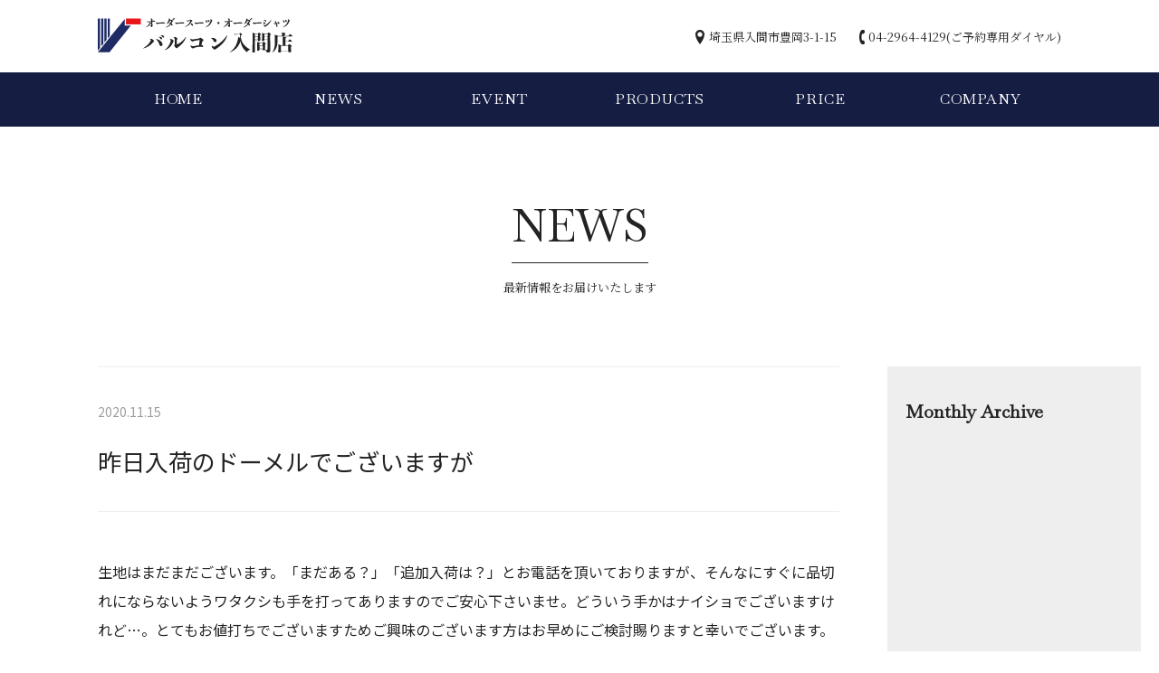

--- FILE ---
content_type: text/html; charset=UTF-8
request_url: https://vittt.com/news/%E6%98%A8%E6%97%A5%E5%85%A5%E8%8D%B7%E3%81%AE%E3%83%89%E3%83%BC%E3%83%A1%E3%83%AB%E3%81%A7%E3%81%94%E3%81%96%E3%81%84%E3%81%BE%E3%81%99%E3%81%8C/
body_size: 25572
content:
<!DOCTYPE html>
<html lang="ja">
<head>
	<meta charset="UTF-8">
	<meta name="viewport" content="width=device-width, initial-scale=1">
	<meta name="format-detection" content="telephone=no">
	
		<link rel="stylesheet" type="text/css" href="https://vittt.com/wp_2020/wp-content/themes/valcon/slick/slick.css" media="screen" />
	<link rel="stylesheet" type="text/css" href="https://vittt.com/wp_2020/wp-content/themes/valcon/slick/slick-theme.css" media="screen" />
	<script src="https://cdnjs.cloudflare.com/ajax/libs/object-fit-images/3.2.3/ofi.js"></script>
	
	<title>昨日入荷のドーメルでございますが | ゼニア　カノニコ　オーダースーツのバルコン入間店 | 埼玉</title>

<!-- All in One SEO Pack 3.3.5 によって Michael Torbert の Semper Fi Web Design[560,615] -->
<script type="application/ld+json" class="aioseop-schema">{"@context":"https://schema.org","@graph":[{"@type":"Organization","@id":"https://vittt.com/#organization","url":"https://vittt.com/","name":"\u30bc\u30cb\u30a2\u3000\u30ab\u30ce\u30cb\u30b3\u3000\u30aa\u30fc\u30c0\u30fc\u30b9\u30fc\u30c4\u306e\u30d0\u30eb\u30b3\u30f3\u5165\u9593\u5e97 | \u57fc\u7389","sameAs":[]},{"@type":"WebSite","@id":"https://vittt.com/#website","url":"https://vittt.com/","name":"\u30bc\u30cb\u30a2\u3000\u30ab\u30ce\u30cb\u30b3\u3000\u30aa\u30fc\u30c0\u30fc\u30b9\u30fc\u30c4\u306e\u30d0\u30eb\u30b3\u30f3\u5165\u9593\u5e97 | \u57fc\u7389","publisher":{"@id":"https://vittt.com/#organization"},"potentialAction":{"@type":"SearchAction","target":"https://vittt.com/?s={search_term_string}","query-input":"required name=search_term_string"}},{"@type":"WebPage","@id":"https://vittt.com/news/%e6%98%a8%e6%97%a5%e5%85%a5%e8%8d%b7%e3%81%ae%e3%83%89%e3%83%bc%e3%83%a1%e3%83%ab%e3%81%a7%e3%81%94%e3%81%96%e3%81%84%e3%81%be%e3%81%99%e3%81%8c/#webpage","url":"https://vittt.com/news/%e6%98%a8%e6%97%a5%e5%85%a5%e8%8d%b7%e3%81%ae%e3%83%89%e3%83%bc%e3%83%a1%e3%83%ab%e3%81%a7%e3%81%94%e3%81%96%e3%81%84%e3%81%be%e3%81%99%e3%81%8c/","inLanguage":"ja","name":"\u6628\u65e5\u5165\u8377\u306e\u30c9\u30fc\u30e1\u30eb\u3067\u3054\u3056\u3044\u307e\u3059\u304c","isPartOf":{"@id":"https://vittt.com/#website"},"datePublished":"2020-11-15T06:38:45+09:00","dateModified":"2020-11-16T00:30:00+09:00"},{"@type":"Article","@id":"https://vittt.com/news/%e6%98%a8%e6%97%a5%e5%85%a5%e8%8d%b7%e3%81%ae%e3%83%89%e3%83%bc%e3%83%a1%e3%83%ab%e3%81%a7%e3%81%94%e3%81%96%e3%81%84%e3%81%be%e3%81%99%e3%81%8c/#article","isPartOf":{"@id":"https://vittt.com/news/%e6%98%a8%e6%97%a5%e5%85%a5%e8%8d%b7%e3%81%ae%e3%83%89%e3%83%bc%e3%83%a1%e3%83%ab%e3%81%a7%e3%81%94%e3%81%96%e3%81%84%e3%81%be%e3%81%99%e3%81%8c/#webpage"},"author":{"@id":"https://vittt.com/author/admin-valcon/#author"},"headline":"\u6628\u65e5\u5165\u8377\u306e\u30c9\u30fc\u30e1\u30eb\u3067\u3054\u3056\u3044\u307e\u3059\u304c","datePublished":"2020-11-15T06:38:45+09:00","dateModified":"2020-11-16T00:30:00+09:00","commentCount":0,"mainEntityOfPage":{"@id":"https://vittt.com/news/%e6%98%a8%e6%97%a5%e5%85%a5%e8%8d%b7%e3%81%ae%e3%83%89%e3%83%bc%e3%83%a1%e3%83%ab%e3%81%a7%e3%81%94%e3%81%96%e3%81%84%e3%81%be%e3%81%99%e3%81%8c/#webpage"},"publisher":{"@id":"https://vittt.com/#organization"},"articleSection":"News"},{"@type":"Person","@id":"https://vittt.com/author/admin-valcon/#author","name":"admin-valcon","sameAs":[],"image":{"@type":"ImageObject","@id":"https://vittt.com/#personlogo","url":"https://secure.gravatar.com/avatar/9573ec8876081a5d477f7e722f2c2fc8?s=96&d=mm&r=g","width":96,"height":96,"caption":"admin-valcon"}}]}</script>
<link rel="canonical" href="https://vittt.com/news/昨日入荷のドーメルでございますが/" />
			<script type="text/javascript" >
				window.ga=window.ga||function(){(ga.q=ga.q||[]).push(arguments)};ga.l=+new Date;
				ga('create', 'UA-39757519-1 ', 'auto');
				// Plugins
				
				ga('send', 'pageview');
			</script>
			<script async src="https://www.google-analytics.com/analytics.js"></script>
			<!-- All in One SEO Pack -->
<link rel='dns-prefetch' href='//s.w.org' />
		<script type="text/javascript">
			window._wpemojiSettings = {"baseUrl":"https:\/\/s.w.org\/images\/core\/emoji\/12.0.0-1\/72x72\/","ext":".png","svgUrl":"https:\/\/s.w.org\/images\/core\/emoji\/12.0.0-1\/svg\/","svgExt":".svg","source":{"concatemoji":"https:\/\/vittt.com\/wp_2020\/wp-includes\/js\/wp-emoji-release.min.js?ver=5.3.20"}};
			!function(e,a,t){var n,r,o,i=a.createElement("canvas"),p=i.getContext&&i.getContext("2d");function s(e,t){var a=String.fromCharCode;p.clearRect(0,0,i.width,i.height),p.fillText(a.apply(this,e),0,0);e=i.toDataURL();return p.clearRect(0,0,i.width,i.height),p.fillText(a.apply(this,t),0,0),e===i.toDataURL()}function c(e){var t=a.createElement("script");t.src=e,t.defer=t.type="text/javascript",a.getElementsByTagName("head")[0].appendChild(t)}for(o=Array("flag","emoji"),t.supports={everything:!0,everythingExceptFlag:!0},r=0;r<o.length;r++)t.supports[o[r]]=function(e){if(!p||!p.fillText)return!1;switch(p.textBaseline="top",p.font="600 32px Arial",e){case"flag":return s([127987,65039,8205,9895,65039],[127987,65039,8203,9895,65039])?!1:!s([55356,56826,55356,56819],[55356,56826,8203,55356,56819])&&!s([55356,57332,56128,56423,56128,56418,56128,56421,56128,56430,56128,56423,56128,56447],[55356,57332,8203,56128,56423,8203,56128,56418,8203,56128,56421,8203,56128,56430,8203,56128,56423,8203,56128,56447]);case"emoji":return!s([55357,56424,55356,57342,8205,55358,56605,8205,55357,56424,55356,57340],[55357,56424,55356,57342,8203,55358,56605,8203,55357,56424,55356,57340])}return!1}(o[r]),t.supports.everything=t.supports.everything&&t.supports[o[r]],"flag"!==o[r]&&(t.supports.everythingExceptFlag=t.supports.everythingExceptFlag&&t.supports[o[r]]);t.supports.everythingExceptFlag=t.supports.everythingExceptFlag&&!t.supports.flag,t.DOMReady=!1,t.readyCallback=function(){t.DOMReady=!0},t.supports.everything||(n=function(){t.readyCallback()},a.addEventListener?(a.addEventListener("DOMContentLoaded",n,!1),e.addEventListener("load",n,!1)):(e.attachEvent("onload",n),a.attachEvent("onreadystatechange",function(){"complete"===a.readyState&&t.readyCallback()})),(n=t.source||{}).concatemoji?c(n.concatemoji):n.wpemoji&&n.twemoji&&(c(n.twemoji),c(n.wpemoji)))}(window,document,window._wpemojiSettings);
		</script>
		<style type="text/css">
img.wp-smiley,
img.emoji {
	display: inline !important;
	border: none !important;
	box-shadow: none !important;
	height: 1em !important;
	width: 1em !important;
	margin: 0 .07em !important;
	vertical-align: -0.1em !important;
	background: none !important;
	padding: 0 !important;
}
</style>
	<link rel='stylesheet' id='wp-block-library-css'  href='https://vittt.com/wp_2020/wp-includes/css/dist/block-library/style.min.css?ver=5.3.20' type='text/css' media='all' />
<link rel='stylesheet' id='style-name-css'  href='https://vittt.com/wp_2020/wp-content/themes/valcon/style.css?ver=5.3.20' type='text/css' media='all' />
<link rel='stylesheet' id='fancybox-css'  href='https://vittt.com/wp_2020/wp-content/plugins/easy-fancybox/css/jquery.fancybox.min.css?ver=1.3.24' type='text/css' media='screen' />
<script type='text/javascript' src='https://vittt.com/wp_2020/wp-includes/js/jquery/jquery.js?ver=1.12.4-wp'></script>
<script type='text/javascript' src='https://vittt.com/wp_2020/wp-includes/js/jquery/jquery-migrate.min.js?ver=1.4.1'></script>
<script type='text/javascript' src='https://vittt.com/wp_2020/wp-content/themes/valcon/js/js.js?ver=5.3.20'></script>
<script type='text/javascript' src='https://vittt.com/wp_2020/wp-content/themes/valcon/js/toggle.js?ver=5.3.20'></script>
<script type='text/javascript' src='https://vittt.com/wp_2020/wp-content/themes/valcon/slick/slick.min.js?ver=5.3.20'></script>
<link rel='https://api.w.org/' href='https://vittt.com/wp-json/' />
<link rel="EditURI" type="application/rsd+xml" title="RSD" href="https://vittt.com/wp_2020/xmlrpc.php?rsd" />
<link rel="wlwmanifest" type="application/wlwmanifest+xml" href="https://vittt.com/wp_2020/wp-includes/wlwmanifest.xml" /> 
<link rel='prev' title='「ミユキproduce生地」ジャケットお仕上がり品' href='https://vittt.com/news/%e3%80%8c%e3%83%9f%e3%83%a6%e3%82%adproduce%e7%94%9f%e5%9c%b0%e3%80%8d%e3%82%b8%e3%83%a3%e3%82%b1%e3%83%83%e3%83%88%e3%81%8a%e4%bb%95%e4%b8%8a%e3%81%8c%e3%82%8a%e5%93%81-4/' />
<link rel='next' title='本日はご新規の方からのご予約が少なくなく' href='https://vittt.com/news/%e6%9c%ac%e6%97%a5%e3%81%af%e3%81%94%e6%96%b0%e8%a6%8f%e3%81%ae%e6%96%b9%e3%81%8b%e3%82%89%e3%81%ae%e3%81%94%e4%ba%88%e7%b4%84%e3%81%8c%e5%b0%91%e3%81%aa%e3%81%8f%e3%81%aa%e3%81%8f/' />
<meta name="generator" content="WordPress 5.3.20" />
<link rel='shortlink' href='https://vittt.com/?p=12322' />
<link rel="alternate" type="application/json+oembed" href="https://vittt.com/wp-json/oembed/1.0/embed?url=https%3A%2F%2Fvittt.com%2Fnews%2F%25e6%2598%25a8%25e6%2597%25a5%25e5%2585%25a5%25e8%258d%25b7%25e3%2581%25ae%25e3%2583%2589%25e3%2583%25bc%25e3%2583%25a1%25e3%2583%25ab%25e3%2581%25a7%25e3%2581%2594%25e3%2581%2596%25e3%2581%2584%25e3%2581%25be%25e3%2581%2599%25e3%2581%258c%2F" />
<link rel="alternate" type="text/xml+oembed" href="https://vittt.com/wp-json/oembed/1.0/embed?url=https%3A%2F%2Fvittt.com%2Fnews%2F%25e6%2598%25a8%25e6%2597%25a5%25e5%2585%25a5%25e8%258d%25b7%25e3%2581%25ae%25e3%2583%2589%25e3%2583%25bc%25e3%2583%25a1%25e3%2583%25ab%25e3%2581%25a7%25e3%2581%2594%25e3%2581%2596%25e3%2581%2584%25e3%2581%25be%25e3%2581%2599%25e3%2581%258c%2F&#038;format=xml" />
<link rel="apple-touch-icon" sizes="180x180" href="/wp_2020/wp-content/uploads/fbrfg/apple-touch-icon.png">
<link rel="icon" type="image/png" sizes="32x32" href="/wp_2020/wp-content/uploads/fbrfg/favicon-32x32.png">
<link rel="icon" type="image/png" sizes="16x16" href="/wp_2020/wp-content/uploads/fbrfg/favicon-16x16.png">
<link rel="manifest" href="/wp_2020/wp-content/uploads/fbrfg/site.webmanifest">
<link rel="mask-icon" href="/wp_2020/wp-content/uploads/fbrfg/safari-pinned-tab.svg" color="#1f2b65">
<link rel="shortcut icon" href="/wp_2020/wp-content/uploads/fbrfg/favicon.ico">
<meta name="msapplication-TileColor" content="#ffffff">
<meta name="msapplication-config" content="/wp_2020/wp-content/uploads/fbrfg/browserconfig.xml">
<meta name="theme-color" content="#ffffff"><style type="text/css">.recentcomments a{display:inline !important;padding:0 !important;margin:0 !important;}</style></head>

<body class="post-template-default single single-post postid-12322 single-format-standard">

	<!-- Header -->
	<header id="site-header">
		<div class="wrapper">
			<div class="row middle between">
				<!-- Logo -->
				<h1 class="site-title">
					<a href="https://vittt.com/">
					<img src="https://vittt.com/wp_2020/wp-content/themes/valcon/images/common/logo.svg" alt="ゼニア　カノニコ　オーダースーツのバルコン入間店 | 埼玉" />
				</a>
				</h1>
				<ul class="header-info row serif">
					<li>埼玉県入間市豊岡3-1-15</li>
					<li>04-2964-4129(ご予約専用ダイヤル)</li>
				</ul>
			</div>
		</div>
	</header>

	<!-- Global Nav -->
	<nav id="gnav" class="gnav sp-none">
		<div class="wrapper en">
			<div class="menu-global-navigation-container"><ul id="menu-global-navigation" class="menu"><li id="menu-item-18" class="menu-item menu-item-type-post_type menu-item-object-page menu-item-home menu-item-18"><a href="https://vittt.com/">HOME</a></li>
<li id="menu-item-22" class="menu-item menu-item-type-taxonomy menu-item-object-category current-post-ancestor current-menu-parent current-post-parent menu-item-22"><a href="https://vittt.com/category/news/">NEWS</a></li>
<li id="menu-item-23" class="menu-item menu-item-type-taxonomy menu-item-object-category menu-item-23"><a href="https://vittt.com/category/event/">EVENT</a></li>
<li id="menu-item-20" class="menu-item menu-item-type-post_type menu-item-object-page menu-item-20"><a href="https://vittt.com/products/">PRODUCTS</a></li>
<li id="menu-item-19" class="menu-item menu-item-type-post_type menu-item-object-page menu-item-19"><a href="https://vittt.com/price/">PRICE</a></li>
<li id="menu-item-21" class="menu-item menu-item-type-post_type menu-item-object-page menu-item-21"><a href="https://vittt.com/company/">COMPANY</a></li>
</ul></div>		</div>
	</nav>
	<!-- Toggle BTN -->
	<div class="header-menu">
		<div class="menu-line">
			<span class="line top"></span>
			<span class="line bottom"></span>
		</div>
	</div>
	<!-- Nav Toggle -->
	<div class="open">
		<nav class="gnav en">
			<div class="menu-global-navigation-container"><ul id="menu-global-navigation-1" class="menu"><li class="menu-item menu-item-type-post_type menu-item-object-page menu-item-home menu-item-18"><a href="https://vittt.com/">HOME</a></li>
<li class="menu-item menu-item-type-taxonomy menu-item-object-category current-post-ancestor current-menu-parent current-post-parent menu-item-22"><a href="https://vittt.com/category/news/">NEWS</a></li>
<li class="menu-item menu-item-type-taxonomy menu-item-object-category menu-item-23"><a href="https://vittt.com/category/event/">EVENT</a></li>
<li class="menu-item menu-item-type-post_type menu-item-object-page menu-item-20"><a href="https://vittt.com/products/">PRODUCTS</a></li>
<li class="menu-item menu-item-type-post_type menu-item-object-page menu-item-19"><a href="https://vittt.com/price/">PRICE</a></li>
<li class="menu-item menu-item-type-post_type menu-item-object-page menu-item-21"><a href="https://vittt.com/company/">COMPANY</a></li>
</ul></div>			<ul class="header-info serif">
				<li>埼玉県入間市豊岡3-1-15</li>
				<li><a href="tel:0429644129">04-2964-4129</a></li>
			</ul>
		</nav>
	</div><!-- Contents -->

	<main>
		<!-- Page Title -->
		<section id="ctg-title">
			<div class="table">
				<div class="cell">
					<h2>
						<span class="border en">NEWS</span>
						<span class="serif">最新情報をお届けいたします</span>
					</h2>
				</div>
			</div>
		</section>
		
		<!-- Lead -->
		<section class="wrapper">
			<article class="row entry-wrap">
				<div class="text">
					<div class="entry-header">
						<p class="date">2020.11.15</p>
						<h3>昨日入荷のドーメルでございますが</h3>
					</div>
					<div class="entry-text">
						<p>生地はまだまだございます。「まだある？」「追加入荷は？」とお電話を頂いておりますが、そんなにすぐに品切れにならないようワタクシも手を打ってありますのでご安心下さいませ。どういう手かはナイショでございますけれど…。とてもお値打ちでございますためご興味のございます方はお早めにご検討賜りますと幸いでございます。</p>
<p>&nbsp;</p>
<table>
<tbody>
<tr>
<td>ドーメル (プレミアム仕立て)</td>
<td>スーツお仕立て上がり税込95,000円</td>
</tr>
</tbody>
</table>
<p>おかげ様で”すごい”人気です！</p>
<img class="alignnone size-medium wp-image-12253" src="https://vittt.com/wp_2020/wp-content/uploads/2020/11/c713fe35da199dcf4de973a3428cd66d-720x480.jpg" sizes="(max-width: 720px) 100vw, 720px" srcset="https://vittt.com/wp_2020/wp-content/uploads/2020/11/c713fe35da199dcf4de973a3428cd66d-720x480.jpg 720w, https://vittt.com/wp_2020/wp-content/uploads/2020/11/c713fe35da199dcf4de973a3428cd66d-768x512.jpg 768w, https://vittt.com/wp_2020/wp-content/uploads/2020/11/c713fe35da199dcf4de973a3428cd66d.jpg 800w" alt="" width="720" height="480" /> <img class="alignnone size-medium wp-image-12269" src="https://vittt.com/wp_2020/wp-content/uploads/2020/11/f98b761c2eff084516205ff0eacd5e97-720x480.jpg" sizes="(max-width: 720px) 100vw, 720px" srcset="https://vittt.com/wp_2020/wp-content/uploads/2020/11/f98b761c2eff084516205ff0eacd5e97-720x480.jpg 720w, https://vittt.com/wp_2020/wp-content/uploads/2020/11/f98b761c2eff084516205ff0eacd5e97-768x512.jpg 768w, https://vittt.com/wp_2020/wp-content/uploads/2020/11/f98b761c2eff084516205ff0eacd5e97.jpg 800w" alt="" width="720" height="480" /> <img class="alignnone size-medium wp-image-12268" src="https://vittt.com/wp_2020/wp-content/uploads/2020/11/d155369ae97b9192e6ba9b16a5810f95-720x480.jpg" sizes="(max-width: 720px) 100vw, 720px" srcset="https://vittt.com/wp_2020/wp-content/uploads/2020/11/d155369ae97b9192e6ba9b16a5810f95-720x480.jpg 720w, https://vittt.com/wp_2020/wp-content/uploads/2020/11/d155369ae97b9192e6ba9b16a5810f95-768x512.jpg 768w, https://vittt.com/wp_2020/wp-content/uploads/2020/11/d155369ae97b9192e6ba9b16a5810f95.jpg 800w" alt="" width="720" height="480" /> <img class="alignnone size-medium wp-image-12267" src="https://vittt.com/wp_2020/wp-content/uploads/2020/11/efa76fba1be0df5db934623b3002805a-720x480.jpg" sizes="(max-width: 720px) 100vw, 720px" srcset="https://vittt.com/wp_2020/wp-content/uploads/2020/11/efa76fba1be0df5db934623b3002805a-720x480.jpg 720w, https://vittt.com/wp_2020/wp-content/uploads/2020/11/efa76fba1be0df5db934623b3002805a-768x512.jpg 768w, https://vittt.com/wp_2020/wp-content/uploads/2020/11/efa76fba1be0df5db934623b3002805a.jpg 800w" alt="" width="720" height="480" /> <img class="alignnone size-medium wp-image-12266" src="https://vittt.com/wp_2020/wp-content/uploads/2020/11/b32c30e0b0719bbfa90d6f32361f1d55-720x480.jpg" sizes="(max-width: 720px) 100vw, 720px" srcset="https://vittt.com/wp_2020/wp-content/uploads/2020/11/b32c30e0b0719bbfa90d6f32361f1d55-720x480.jpg 720w, https://vittt.com/wp_2020/wp-content/uploads/2020/11/b32c30e0b0719bbfa90d6f32361f1d55-768x512.jpg 768w, https://vittt.com/wp_2020/wp-content/uploads/2020/11/b32c30e0b0719bbfa90d6f32361f1d55.jpg 800w" alt="" width="720" height="480" /> <img class="alignnone size-medium wp-image-12265" src="https://vittt.com/wp_2020/wp-content/uploads/2020/11/f0f032755a8072ca62ae4de9094707a3-720x480.jpg" sizes="(max-width: 720px) 100vw, 720px" srcset="https://vittt.com/wp_2020/wp-content/uploads/2020/11/f0f032755a8072ca62ae4de9094707a3-720x480.jpg 720w, https://vittt.com/wp_2020/wp-content/uploads/2020/11/f0f032755a8072ca62ae4de9094707a3-768x512.jpg 768w, https://vittt.com/wp_2020/wp-content/uploads/2020/11/f0f032755a8072ca62ae4de9094707a3.jpg 800w" alt="" width="720" height="480" /> <img class="alignnone size-medium wp-image-12264" src="https://vittt.com/wp_2020/wp-content/uploads/2020/11/76bc937d968233c97044e69488924fab-720x480.jpg" sizes="(max-width: 720px) 100vw, 720px" srcset="https://vittt.com/wp_2020/wp-content/uploads/2020/11/76bc937d968233c97044e69488924fab-720x480.jpg 720w, https://vittt.com/wp_2020/wp-content/uploads/2020/11/76bc937d968233c97044e69488924fab-768x512.jpg 768w, https://vittt.com/wp_2020/wp-content/uploads/2020/11/76bc937d968233c97044e69488924fab.jpg 800w" alt="" width="720" height="480" /> <img class="alignnone size-medium wp-image-12263" src="https://vittt.com/wp_2020/wp-content/uploads/2020/11/6930fb7847e6c3977b361d0533dcc16b-720x480.jpg" sizes="(max-width: 720px) 100vw, 720px" srcset="https://vittt.com/wp_2020/wp-content/uploads/2020/11/6930fb7847e6c3977b361d0533dcc16b-720x480.jpg 720w, https://vittt.com/wp_2020/wp-content/uploads/2020/11/6930fb7847e6c3977b361d0533dcc16b-768x512.jpg 768w, https://vittt.com/wp_2020/wp-content/uploads/2020/11/6930fb7847e6c3977b361d0533dcc16b.jpg 800w" alt="" width="720" height="480" /> <img class="alignnone size-medium wp-image-12262" src="https://vittt.com/wp_2020/wp-content/uploads/2020/11/8d0917206a17bcb503f75878d4acd364-720x480.jpg" sizes="(max-width: 720px) 100vw, 720px" srcset="https://vittt.com/wp_2020/wp-content/uploads/2020/11/8d0917206a17bcb503f75878d4acd364-720x480.jpg 720w, https://vittt.com/wp_2020/wp-content/uploads/2020/11/8d0917206a17bcb503f75878d4acd364-768x512.jpg 768w, https://vittt.com/wp_2020/wp-content/uploads/2020/11/8d0917206a17bcb503f75878d4acd364.jpg 800w" alt="" width="720" height="480" /> <img class="alignnone size-medium wp-image-12254" src="https://vittt.com/wp_2020/wp-content/uploads/2020/11/a0624a0f73ea2257265733fa90fd7876-720x480.jpg" sizes="(max-width: 720px) 100vw, 720px" srcset="https://vittt.com/wp_2020/wp-content/uploads/2020/11/a0624a0f73ea2257265733fa90fd7876-720x480.jpg 720w, https://vittt.com/wp_2020/wp-content/uploads/2020/11/a0624a0f73ea2257265733fa90fd7876-768x512.jpg 768w, https://vittt.com/wp_2020/wp-content/uploads/2020/11/a0624a0f73ea2257265733fa90fd7876.jpg 800w" alt="" width="720" height="480" /> <img class="alignnone size-medium wp-image-12261" src="https://vittt.com/wp_2020/wp-content/uploads/2020/11/19e11fce9b8ad7e1a611787d63bf621c-720x480.jpg" sizes="(max-width: 720px) 100vw, 720px" srcset="https://vittt.com/wp_2020/wp-content/uploads/2020/11/19e11fce9b8ad7e1a611787d63bf621c-720x480.jpg 720w, https://vittt.com/wp_2020/wp-content/uploads/2020/11/19e11fce9b8ad7e1a611787d63bf621c-768x512.jpg 768w, https://vittt.com/wp_2020/wp-content/uploads/2020/11/19e11fce9b8ad7e1a611787d63bf621c.jpg 800w" alt="" width="720" height="480" /> <img class="alignnone size-medium wp-image-12260" src="https://vittt.com/wp_2020/wp-content/uploads/2020/11/d7b9e4c761c0247e54c8c7b056c0ae8a-720x480.jpg" sizes="(max-width: 720px) 100vw, 720px" srcset="https://vittt.com/wp_2020/wp-content/uploads/2020/11/d7b9e4c761c0247e54c8c7b056c0ae8a-720x480.jpg 720w, https://vittt.com/wp_2020/wp-content/uploads/2020/11/d7b9e4c761c0247e54c8c7b056c0ae8a-768x512.jpg 768w, https://vittt.com/wp_2020/wp-content/uploads/2020/11/d7b9e4c761c0247e54c8c7b056c0ae8a.jpg 800w" alt="" width="720" height="480" /> <img class="alignnone size-medium wp-image-12259" src="https://vittt.com/wp_2020/wp-content/uploads/2020/11/c1baade96a00366863a56c6518076b08-720x480.jpg" sizes="(max-width: 720px) 100vw, 720px" srcset="https://vittt.com/wp_2020/wp-content/uploads/2020/11/c1baade96a00366863a56c6518076b08-720x480.jpg 720w, https://vittt.com/wp_2020/wp-content/uploads/2020/11/c1baade96a00366863a56c6518076b08-768x512.jpg 768w, https://vittt.com/wp_2020/wp-content/uploads/2020/11/c1baade96a00366863a56c6518076b08.jpg 800w" alt="" width="720" height="480" /> <img class="alignnone size-medium wp-image-12258" src="https://vittt.com/wp_2020/wp-content/uploads/2020/11/8cf48ce71ba3a7b2732d15fb19378949-720x480.jpg" sizes="(max-width: 720px) 100vw, 720px" srcset="https://vittt.com/wp_2020/wp-content/uploads/2020/11/8cf48ce71ba3a7b2732d15fb19378949-720x480.jpg 720w, https://vittt.com/wp_2020/wp-content/uploads/2020/11/8cf48ce71ba3a7b2732d15fb19378949-768x512.jpg 768w, https://vittt.com/wp_2020/wp-content/uploads/2020/11/8cf48ce71ba3a7b2732d15fb19378949.jpg 800w" alt="" width="720" height="480" /> <img class="alignnone size-medium wp-image-12257" src="https://vittt.com/wp_2020/wp-content/uploads/2020/11/e7b24186d4852f6b8558ad16e5bc5752-720x480.jpg" sizes="(max-width: 720px) 100vw, 720px" srcset="https://vittt.com/wp_2020/wp-content/uploads/2020/11/e7b24186d4852f6b8558ad16e5bc5752-720x480.jpg 720w, https://vittt.com/wp_2020/wp-content/uploads/2020/11/e7b24186d4852f6b8558ad16e5bc5752-768x512.jpg 768w, https://vittt.com/wp_2020/wp-content/uploads/2020/11/e7b24186d4852f6b8558ad16e5bc5752.jpg 800w" alt="" width="720" height="480" /> <img class="alignnone size-medium wp-image-12256" src="https://vittt.com/wp_2020/wp-content/uploads/2020/11/e79ac9927c821d7ceb6e9ceeb28609ea-720x480.jpg" sizes="(max-width: 720px) 100vw, 720px" srcset="https://vittt.com/wp_2020/wp-content/uploads/2020/11/e79ac9927c821d7ceb6e9ceeb28609ea-720x480.jpg 720w, https://vittt.com/wp_2020/wp-content/uploads/2020/11/e79ac9927c821d7ceb6e9ceeb28609ea-768x512.jpg 768w, https://vittt.com/wp_2020/wp-content/uploads/2020/11/e79ac9927c821d7ceb6e9ceeb28609ea.jpg 800w" alt="" width="720" height="480" /> <img class="alignnone size-medium wp-image-12255" src="https://vittt.com/wp_2020/wp-content/uploads/2020/11/d525ad29b535c90237961c9acfff882c-720x480.jpg" sizes="(max-width: 720px) 100vw, 720px" srcset="https://vittt.com/wp_2020/wp-content/uploads/2020/11/d525ad29b535c90237961c9acfff882c-720x480.jpg 720w, https://vittt.com/wp_2020/wp-content/uploads/2020/11/d525ad29b535c90237961c9acfff882c-768x512.jpg 768w, https://vittt.com/wp_2020/wp-content/uploads/2020/11/d525ad29b535c90237961c9acfff882c.jpg 800w" alt="" width="720" height="480" />
<p>&nbsp;</p>
<div class="text">
<div class="entry-text">
<p>&nbsp;</p>
<p>&nbsp;</p>
<p>&nbsp;</p>
<p>&nbsp;</p>
<p>&nbsp;</p>
<p>&nbsp;</p>
</div>
</div>
<p>&nbsp;</p>
<p>&nbsp;</p>
<p>&nbsp;</p>
<p>&nbsp;</p>
<p>&nbsp;</p>
<p>&nbsp;</p>
<p>&nbsp;</p>
<p>&nbsp;</p>
<p>&nbsp;</p>
<p>&nbsp;</p>
<p>&nbsp;</p>
<p>&nbsp;</p>
<p>オーダースーツ(ゼニア/カノニコ)・オーダーシャツ(トーマスメイソン)・オーダージャケット・オーダーコートのバルコン入間店　<span style="text-decoration: underline;">リクルートスーツ＆成人式スーツ＆入学式スーツも得意です</span></p>
					</div>
					<div class="prev-next en">
						<div class="row">
														<div class="column-2 prev">
								<a href="https://vittt.com/news/%e3%80%8c%e3%83%9f%e3%83%a6%e3%82%adproduce%e7%94%9f%e5%9c%b0%e3%80%8d%e3%82%b8%e3%83%a3%e3%82%b1%e3%83%83%e3%83%88%e3%81%8a%e4%bb%95%e4%b8%8a%e3%81%8c%e3%82%8a%e5%93%81-4/" rel="prev">PREV</a>							</div>
																					<div class="column-2 next">
								<a href="https://vittt.com/news/%e6%9c%ac%e6%97%a5%e3%81%af%e3%81%94%e6%96%b0%e8%a6%8f%e3%81%ae%e6%96%b9%e3%81%8b%e3%82%89%e3%81%ae%e3%81%94%e4%ba%88%e7%b4%84%e3%81%8c%e5%b0%91%e3%81%aa%e3%81%8f%e3%81%aa%e3%81%8f/" rel="next">NEXT</a>							</div>
													</div>
					</div>
				</div>
				<aside class="archive">
					<h3 class="en">Monthly Archive</h3>
						

--- FILE ---
content_type: application/javascript
request_url: https://vittt.com/wp_2020/wp-content/themes/valcon/js/toggle.js?ver=5.3.20
body_size: 33
content:
// Burger Menu
jQuery(function(){
		jQuery(".menu-line").on("click", function() {
			jQuery(".open").fadeToggle("");
			jQuery(".open, .menu-line, .header-menu").toggleClass("active");
		});
});